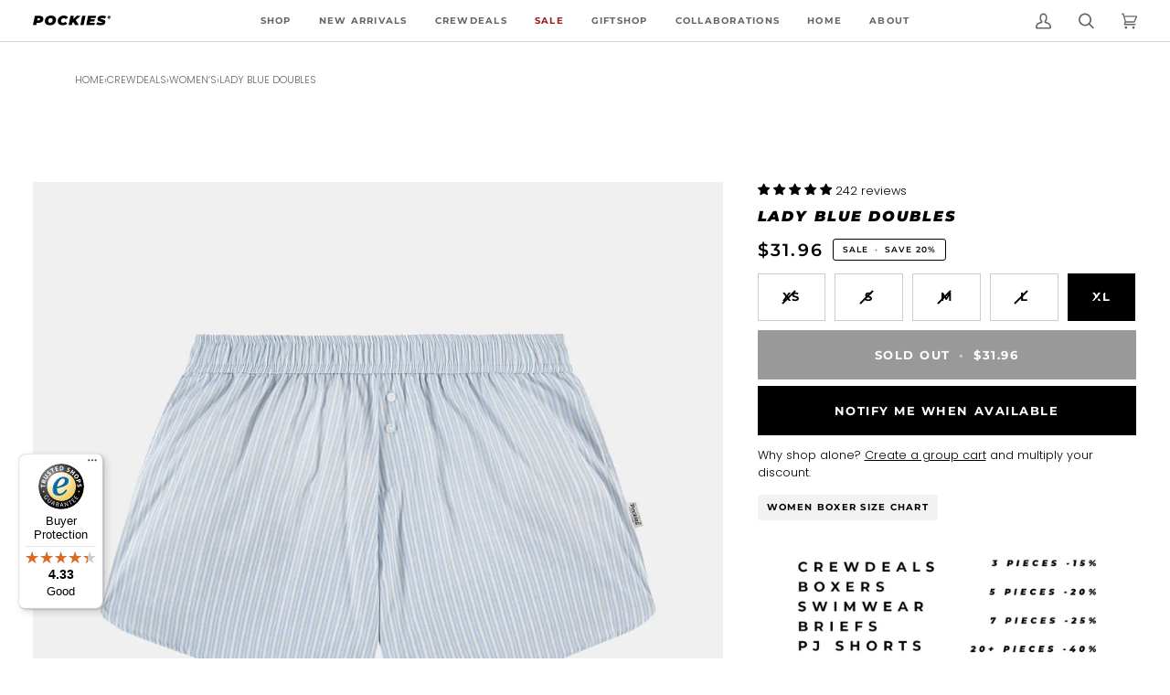

--- FILE ---
content_type: text/html; charset=UTF-8
request_url: https://app.crewcart.io/app?shop=nl.pockies.com
body_size: 236
content:
    <!doctype html>
<html lang="en">
<head>
    <meta charset="utf-8">
    <meta name="viewport" content="width=device-width, initial-scale=1">

    <!-- CSRF Token -->
    <meta name="csrf-token" content="IqssBWlkMneQg3r8qWzcNmYNS6ifYceWmnlnXZ8c">

    <title>Laravel</title>

    <!-- Fonts -->
    <link rel="dns-prefetch" href="//fonts.bunny.net">
    <link href="https://fonts.bunny.net/css?family=Nunito" rel="stylesheet">
    <meta name="shop" content="nl.pockies.com">
    <!-- Scripts -->
        <link rel="preload" as="style" href="https://app.crewcart.io/build/assets/app-DqME6eCz.css" /><link rel="preload" as="style" href="https://app.crewcart.io/build/assets/app-D2KQR_v6.css" /><link rel="modulepreload" href="https://app.crewcart.io/build/assets/app-D7dZPQjU.js" /><link rel="modulepreload" href="https://app.crewcart.io/build/assets/client-DfCpyoYk.js" /><link rel="modulepreload" href="https://app.crewcart.io/build/assets/Page-CDw_X-Rr.js" /><link rel="stylesheet" href="https://app.crewcart.io/build/assets/app-DqME6eCz.css" data-navigate-track="reload" /><link rel="stylesheet" href="https://app.crewcart.io/build/assets/app-D2KQR_v6.css" data-navigate-track="reload" /><script type="module" src="https://app.crewcart.io/build/assets/app-D7dZPQjU.js" data-navigate-track="reload"></script></head>
<body>
    <div id="app">

            </div>
</body>
</html>


--- FILE ---
content_type: text/javascript
request_url: https://widgets.trustedshops.com/js/XFE697589DBD38306B4C7AA5D62BB8A51.js
body_size: 1310
content:
((e,t)=>{const a={shopInfo:{tsId:"XFE697589DBD38306B4C7AA5D62BB8A51",name:"Pockies®",url:"de.pockies.com",language:"en",targetMarket:"EUO",ratingVariant:"WIDGET",eTrustedIds:{accountId:"acc-780d290d-2099-4c5e-a88d-cb74fd773bad",channelId:"chl-0419b6da-9e49-4563-be9e-e53f50c1535c"},buyerProtection:{certificateType:"CLASSIC",certificateState:"PRODUCTION",mainProtectionCurrency:"EUR",classicProtectionAmount:2500,maxProtectionDuration:30,firstCertified:"2023-09-05 10:35:18"},reviewSystem:{rating:{averageRating:4.33,averageRatingCount:96,overallRatingCount:190,distribution:{oneStar:9,twoStars:3,threeStars:5,fourStars:9,fiveStars:70}},reviews:[{average:5,buyerStatement:"Snelle levering en goede kwaliteit",rawChangeDate:"2026-01-12T08:03:00.000Z",changeDate:"12/01/2026",transactionDate:"06/01/2026"},{average:3,buyerStatement:"still don't have my pavkage",rawChangeDate:"2026-01-11T10:19:45.000Z",changeDate:"11/01/2026",transactionDate:"06/01/2026"},{average:5,buyerStatement:"Heerlijke producten! en top kwaliteit voor een redelijke prijs!",rawChangeDate:"2026-01-11T09:46:31.000Z",changeDate:"11/01/2026",transactionDate:"06/01/2026"}]},features:["GUARANTEE_RECOG_CLASSIC_INTEGRATION","MARS_REVIEWS","MARS_EVENTS","DISABLE_REVIEWREQUEST_SENDING","MARS_QUESTIONNAIRE","MARS_PUBLIC_QUESTIONNAIRE","REVIEWS_AUTO_COLLECTION"],consentManagementType:"OFF",urls:{profileUrl:"https://www.trstd.com/en-eu/reviews/de-pockies-com",profileUrlLegalSection:"https://www.trstd.com/en-eu/reviews/de-pockies-com#legal-info",reviewLegalUrl:"https://help.etrusted.com/hc/en-gb/articles/23970864566162"},contractStartDate:"2023-08-30 00:00:00",shopkeeper:{name:"Pockies B.V.",street:"Van Boetzelaerstraat 49",country:"NL",city:"Amsterdam",zip:"1051CZ"},displayVariant:"full",variant:"full",twoLetterCountryCode:"GB"},"process.env":{STAGE:"prod"},externalConfig:{trustbadgeScriptUrl:"https://widgets.trustedshops.com/assets/trustbadge.js",cdnDomain:"widgets.trustedshops.com"},elementIdSuffix:"-98e3dadd90eb493088abdc5597a70810",buildTimestamp:"2026-01-14T05:48:04.691Z",buildStage:"prod"},r=a=>{const{trustbadgeScriptUrl:r}=a.externalConfig;let n=t.querySelector(`script[src="${r}"]`);n&&t.body.removeChild(n),n=t.createElement("script"),n.src=r,n.charset="utf-8",n.setAttribute("data-type","trustbadge-business-logic"),n.onerror=()=>{throw new Error(`The Trustbadge script could not be loaded from ${r}. Have you maybe selected an invalid TSID?`)},n.onload=()=>{e.trustbadge?.load(a)},t.body.appendChild(n)};"complete"===t.readyState?r(a):e.addEventListener("load",(()=>{r(a)}))})(window,document);

--- FILE ---
content_type: text/javascript; charset=utf-8
request_url: https://us.pockies.com/collections/women-boxer-shorts/products/blue-striped-pyjama-shorts-1.js
body_size: 758
content:
{"id":7160925225156,"title":"Lady Blue Doubles","handle":"blue-striped-pyjama-shorts-1","description":"Look at it, the perfect shorts for those lazy Sundays, Thursdays and even Mondays. Call in sick, tell your man to get the hell out of your house and let the world wait for you. You’ll feel great wearing these blue striped badbabes!","published_at":"2022-08-12T10:01:56+02:00","created_at":"2022-06-10T16:18:42+02:00","vendor":"Pockies","type":"Pyjamas","tags":["BasicColour:Blue","ItemGroup:Pyjamas","ItemNumber:BSPP","itp-collectionId-37","itp-collectionId-55","itp-images-available","itp-no-pre-order","itp-sale","Organic","Sale","SubItemGroup:Pyjama Pants (short)","TargetGroup:Women"],"price":3196,"price_min":3196,"price_max":3196,"available":false,"price_varies":false,"compare_at_price":3995,"compare_at_price_min":3995,"compare_at_price_max":3995,"compare_at_price_varies":false,"variants":[{"id":41594533937348,"title":"Blue \/ XS","option1":"Blue","option2":"XS","option3":null,"sku":"BSPP-400-XS","requires_shipping":true,"taxable":true,"featured_image":{"id":53872096936279,"product_id":7160925225156,"position":1,"created_at":"2023-11-29T17:08:44+01:00","updated_at":"2023-11-29T17:08:45+01:00","alt":null,"width":2048,"height":2048,"src":"https:\/\/cdn.shopify.com\/s\/files\/1\/0077\/6060\/9395\/files\/female_boxer_blue_white_front.jpg?v=1701274125","variant_ids":[41594533937348,41594533970116,41594534002884,41594534035652,41594534068420]},"available":false,"name":"Lady Blue Doubles - Blue \/ XS","public_title":"Blue \/ XS","options":["Blue","XS"],"price":3196,"weight":0,"compare_at_price":3995,"inventory_management":"shopify","barcode":"8720663135346","featured_media":{"alt":null,"id":46505613853015,"position":1,"preview_image":{"aspect_ratio":1.0,"height":2048,"width":2048,"src":"https:\/\/cdn.shopify.com\/s\/files\/1\/0077\/6060\/9395\/files\/female_boxer_blue_white_front.jpg?v=1701274125"}},"requires_selling_plan":false,"selling_plan_allocations":[]},{"id":41594533970116,"title":"Blue \/ S","option1":"Blue","option2":"S","option3":null,"sku":"BSPP-400-S","requires_shipping":true,"taxable":true,"featured_image":{"id":53872096936279,"product_id":7160925225156,"position":1,"created_at":"2023-11-29T17:08:44+01:00","updated_at":"2023-11-29T17:08:45+01:00","alt":null,"width":2048,"height":2048,"src":"https:\/\/cdn.shopify.com\/s\/files\/1\/0077\/6060\/9395\/files\/female_boxer_blue_white_front.jpg?v=1701274125","variant_ids":[41594533937348,41594533970116,41594534002884,41594534035652,41594534068420]},"available":false,"name":"Lady Blue Doubles - Blue \/ S","public_title":"Blue \/ S","options":["Blue","S"],"price":3196,"weight":0,"compare_at_price":3995,"inventory_management":"shopify","barcode":"8720663135353","featured_media":{"alt":null,"id":46505613853015,"position":1,"preview_image":{"aspect_ratio":1.0,"height":2048,"width":2048,"src":"https:\/\/cdn.shopify.com\/s\/files\/1\/0077\/6060\/9395\/files\/female_boxer_blue_white_front.jpg?v=1701274125"}},"requires_selling_plan":false,"selling_plan_allocations":[]},{"id":41594534002884,"title":"Blue \/ M","option1":"Blue","option2":"M","option3":null,"sku":"BSPP-400-M","requires_shipping":true,"taxable":true,"featured_image":{"id":53872096936279,"product_id":7160925225156,"position":1,"created_at":"2023-11-29T17:08:44+01:00","updated_at":"2023-11-29T17:08:45+01:00","alt":null,"width":2048,"height":2048,"src":"https:\/\/cdn.shopify.com\/s\/files\/1\/0077\/6060\/9395\/files\/female_boxer_blue_white_front.jpg?v=1701274125","variant_ids":[41594533937348,41594533970116,41594534002884,41594534035652,41594534068420]},"available":false,"name":"Lady Blue Doubles - Blue \/ M","public_title":"Blue \/ M","options":["Blue","M"],"price":3196,"weight":0,"compare_at_price":3995,"inventory_management":"shopify","barcode":"8720663135360","featured_media":{"alt":null,"id":46505613853015,"position":1,"preview_image":{"aspect_ratio":1.0,"height":2048,"width":2048,"src":"https:\/\/cdn.shopify.com\/s\/files\/1\/0077\/6060\/9395\/files\/female_boxer_blue_white_front.jpg?v=1701274125"}},"requires_selling_plan":false,"selling_plan_allocations":[]},{"id":41594534035652,"title":"Blue \/ L","option1":"Blue","option2":"L","option3":null,"sku":"BSPP-400-L","requires_shipping":true,"taxable":true,"featured_image":{"id":53872096936279,"product_id":7160925225156,"position":1,"created_at":"2023-11-29T17:08:44+01:00","updated_at":"2023-11-29T17:08:45+01:00","alt":null,"width":2048,"height":2048,"src":"https:\/\/cdn.shopify.com\/s\/files\/1\/0077\/6060\/9395\/files\/female_boxer_blue_white_front.jpg?v=1701274125","variant_ids":[41594533937348,41594533970116,41594534002884,41594534035652,41594534068420]},"available":false,"name":"Lady Blue Doubles - Blue \/ L","public_title":"Blue \/ L","options":["Blue","L"],"price":3196,"weight":0,"compare_at_price":3995,"inventory_management":"shopify","barcode":"8720663135377","featured_media":{"alt":null,"id":46505613853015,"position":1,"preview_image":{"aspect_ratio":1.0,"height":2048,"width":2048,"src":"https:\/\/cdn.shopify.com\/s\/files\/1\/0077\/6060\/9395\/files\/female_boxer_blue_white_front.jpg?v=1701274125"}},"requires_selling_plan":false,"selling_plan_allocations":[]},{"id":41594534068420,"title":"Blue \/ XL","option1":"Blue","option2":"XL","option3":null,"sku":"BSPP-400-XL","requires_shipping":true,"taxable":true,"featured_image":{"id":53872096936279,"product_id":7160925225156,"position":1,"created_at":"2023-11-29T17:08:44+01:00","updated_at":"2023-11-29T17:08:45+01:00","alt":null,"width":2048,"height":2048,"src":"https:\/\/cdn.shopify.com\/s\/files\/1\/0077\/6060\/9395\/files\/female_boxer_blue_white_front.jpg?v=1701274125","variant_ids":[41594533937348,41594533970116,41594534002884,41594534035652,41594534068420]},"available":false,"name":"Lady Blue Doubles - Blue \/ XL","public_title":"Blue \/ XL","options":["Blue","XL"],"price":3196,"weight":0,"compare_at_price":3995,"inventory_management":"shopify","barcode":"8720663135384","featured_media":{"alt":null,"id":46505613853015,"position":1,"preview_image":{"aspect_ratio":1.0,"height":2048,"width":2048,"src":"https:\/\/cdn.shopify.com\/s\/files\/1\/0077\/6060\/9395\/files\/female_boxer_blue_white_front.jpg?v=1701274125"}},"requires_selling_plan":false,"selling_plan_allocations":[]}],"images":["\/\/cdn.shopify.com\/s\/files\/1\/0077\/6060\/9395\/files\/female_boxer_blue_white_front.jpg?v=1701274125","\/\/cdn.shopify.com\/s\/files\/1\/0077\/6060\/9395\/files\/Double_Blue_Striped_Pyjama_Shorts_by_Pockies.jpg?v=1701274127","\/\/cdn.shopify.com\/s\/files\/1\/0077\/6060\/9395\/files\/Double_Blue_Striped_Pyjama_Shorts_by_Pockies_2.jpg?v=1701274130","\/\/cdn.shopify.com\/s\/files\/1\/0077\/6060\/9395\/files\/female_boxer_blue_white_detail2.jpg?v=1701274133","\/\/cdn.shopify.com\/s\/files\/1\/0077\/6060\/9395\/files\/female_boxer_blue_white_detail.jpg?v=1701274136"],"featured_image":"\/\/cdn.shopify.com\/s\/files\/1\/0077\/6060\/9395\/files\/female_boxer_blue_white_front.jpg?v=1701274125","options":[{"name":"Color","position":1,"values":["Blue"]},{"name":"Size","position":2,"values":["XS","S","M","L","XL"]}],"url":"\/products\/blue-striped-pyjama-shorts-1","media":[{"alt":null,"id":46505613853015,"position":1,"preview_image":{"aspect_ratio":1.0,"height":2048,"width":2048,"src":"https:\/\/cdn.shopify.com\/s\/files\/1\/0077\/6060\/9395\/files\/female_boxer_blue_white_front.jpg?v=1701274125"},"aspect_ratio":1.0,"height":2048,"media_type":"image","src":"https:\/\/cdn.shopify.com\/s\/files\/1\/0077\/6060\/9395\/files\/female_boxer_blue_white_front.jpg?v=1701274125","width":2048},{"alt":"Julie: 174CM\/5'9 wearing size M. ","id":46505614606679,"position":2,"preview_image":{"aspect_ratio":1.0,"height":2048,"width":2048,"src":"https:\/\/cdn.shopify.com\/s\/files\/1\/0077\/6060\/9395\/files\/Double_Blue_Striped_Pyjama_Shorts_by_Pockies.jpg?v=1701274127"},"aspect_ratio":1.0,"height":2048,"media_type":"image","src":"https:\/\/cdn.shopify.com\/s\/files\/1\/0077\/6060\/9395\/files\/Double_Blue_Striped_Pyjama_Shorts_by_Pockies.jpg?v=1701274127","width":2048},{"alt":"Julie: 174CM\/5'9 wearing size M. ","id":46505615294807,"position":3,"preview_image":{"aspect_ratio":1.0,"height":2048,"width":2048,"src":"https:\/\/cdn.shopify.com\/s\/files\/1\/0077\/6060\/9395\/files\/Double_Blue_Striped_Pyjama_Shorts_by_Pockies_2.jpg?v=1701274130"},"aspect_ratio":1.0,"height":2048,"media_type":"image","src":"https:\/\/cdn.shopify.com\/s\/files\/1\/0077\/6060\/9395\/files\/Double_Blue_Striped_Pyjama_Shorts_by_Pockies_2.jpg?v=1701274130","width":2048},{"alt":null,"id":46505615982935,"position":4,"preview_image":{"aspect_ratio":1.0,"height":2048,"width":2048,"src":"https:\/\/cdn.shopify.com\/s\/files\/1\/0077\/6060\/9395\/files\/female_boxer_blue_white_detail2.jpg?v=1701274133"},"aspect_ratio":1.0,"height":2048,"media_type":"image","src":"https:\/\/cdn.shopify.com\/s\/files\/1\/0077\/6060\/9395\/files\/female_boxer_blue_white_detail2.jpg?v=1701274133","width":2048},{"alt":null,"id":46505616900439,"position":5,"preview_image":{"aspect_ratio":1.0,"height":2048,"width":2048,"src":"https:\/\/cdn.shopify.com\/s\/files\/1\/0077\/6060\/9395\/files\/female_boxer_blue_white_detail.jpg?v=1701274136"},"aspect_ratio":1.0,"height":2048,"media_type":"image","src":"https:\/\/cdn.shopify.com\/s\/files\/1\/0077\/6060\/9395\/files\/female_boxer_blue_white_detail.jpg?v=1701274136","width":2048}],"requires_selling_plan":false,"selling_plan_groups":[]}